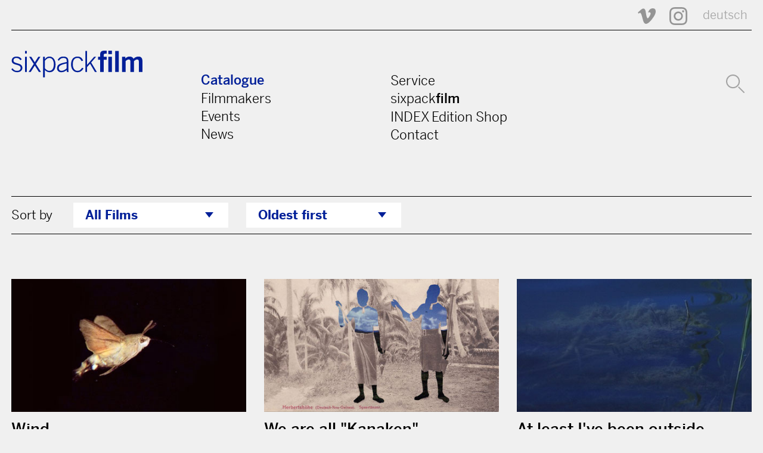

--- FILE ---
content_type: text/html; charset=utf-8
request_url: https://www.sixpackfilm.com/en/catalogue/all/?page=65&sort=4
body_size: 34416
content:
<!DOCTYPE HTML PUBLIC "-//W3C//DTD HTML 4.01 Transitional//EN" "http://www.w3.org/TR/html4/loose.dtd">

<html lang="en">
<head>
  
<meta charset="utf-8" />
<meta http-equiv="X-UA-Compatible" content="IE=edge" />
<meta name="viewport" content="width=device-width, initial-scale=1" />

<title> Catalogue  |   sixpackfilm</title>

<meta name='Description' content="sixpackfilm is internationally active in the distribution and rental of all types of Austrian art films and videos" />
<meta property="og:title" content="Catalogue | sixpackfilm - Austrian film and video art" />
<meta property="og:description" content="sixpackfilm is internationally active in the distribution and rental of all types of Austrian art films and videos" />
<meta property="og:url" content="http://www.sixpackfilm.com/en/catalogue/all/?page=65&amp;sort=4"/>
<meta property="og:type" content="website"/>
<meta property="og:site_name" content=" Catalogue | sixpackfilm - Austrian film and video art" />
<meta name="twitter:card" content="summary"/>
<meta name="twitter:title" content="Catalogue | sixpackfilm - Austrian film and video art" />
<meta name="twitter:description" content="sixpackfilm is internationally active in the distribution and rental of all types of Austrian art films and videos" />
<meta name="twitter:domain" content="www.sixpackfilm.com"/>
<meta name="twitter:url" content="http://www.sixpackfilm.com/en/catalogue/all/?page=65&amp;sort=4"/>
<link rel="canonical" href="http://www.sixpackfilm.com/en/catalogue/all/?page=65&amp;sort=4" />

<meta name="facebook-domain-verification" content="w2tu1fwmqnf1eikoswaldb1rrpve9w" /> 

<link href="https://cloud.typenetwork.com/projects/3328/fontface.css/" rel="stylesheet" type="text/css">
<link href="https://fonts.googleapis.com/css2?family=Roboto:wght@500&display=swap" rel="stylesheet"> 
<link rel="stylesheet" href="/static/css/fonts.css"> 
<link rel="stylesheet" href="/static/css/pure-min.css">    
<!--[if lte IE 8]>
    <link rel="stylesheet" href="{% static 'css/grid-old-ie.css' %">
<![endif]-->
<!--[if gt IE 8]><!-->
    <link rel="stylesheet" href="/static/css/grid.css">
<!--<![endif]-->
<link rel="stylesheet" href="/static/css/sixpack.css">
<script type="text/javascript" src="/static/js/jquery-1.11.0.min.js"></script>
<script type="text/javascript" src="/static/js/jquery-migrate-1.2.1.min.js"></script>
<script type="text/javascript" src="/static/js/jquery.validate.min.js"></script>
<script type="text/javascript" src="/static/js/sixpack.js"></script>
 

</head>

<body>
  <a name="top"></a>
  <header>
    <div class="pure-g container">
      <div class="pure-u-1-1 icons">
        <!--<a href="https://www.facebook.com/sixpackfilm" title="sixpackfilm @ Facebook"><img src="/static/img/svg/facebook-icon.svg" /></a>-->
        <a href="https://vimeo.com/sixpackfilm" title="sixpackfilm @ Vimeo"><img src="/static/img/svg/vimeo-icon.svg" /></a>          
        <a href="https://www.instagram.com/sixpackfilmvienna/" width=30 height=30 title="sixpackfilm @ Instagram"><img src="/static/img/svg/instagram.svg" /></a>  
         
          
            <a href="/de/catalogue/all/" title="Sprache wechseln: Deutsch" class="en">deutsch</a>
          
      </div> 

      <div class="pure-u-1-1 line"></div>
      
      <div class="pure-u-1-1 toggle">
          <label for="menu-toggle">
            <svg version="1.1" id="burger" xmlns="http://www.w3.org/2000/svg" xmlns:xlink="http://www.w3.org/1999/xlink" viewBox="0 0 30 19.529">
            <rect width="30" height="3.529"/>
            <rect y="8" width="30" height="3.529"/>
            <rect y="15.999" width="30" height="3.53"/>
            </svg>
          </label>
          <input type="checkbox" id="menu-toggle"/>
      </div>
      
      <div class="pure-u-1-1 logo">
         <a href="/en" title="sixpackfilm">
          <svg version="1.1" id="sixpackfilm-Logo" xmlns="http://www.w3.org/2000/svg" xmlns:xlink="http://www.w3.org/1999/xlink" x="0px" y="0px" width="240px" height="49px" viewBox="0 0 240 49" enable-background="new 0 0 240 49" xml:space="preserve">
            <path fill="#001F98" d="M2.3,32.207c2.604,3.721,4.943,4.677,8.557,4.677c3.507,0,6.165-2.285,6.165-5.262 c0-8.025-16.263-3.507-16.263-13.339c0-5.208,4.092-7.547,8.77-7.547c4.624,0,7.547,1.807,9.513,4.996l-2.445,1.701 c-1.86-2.551-3.879-4.146-7.175-4.146c-3.083,0-5.474,1.488-5.474,4.836c0,6.75,16.263,2.764,16.263,13.499 c0,4.943-4.57,7.812-9.566,7.812c-4.252,0-8.079-1.7-10.683-5.58L2.3,32.207z"/>
            <path fill="#001F98" d="M25.099,5.208V0.531h3.189v4.677H25.099z M28.288,38.903h-3.189V11.267h3.189V38.903z"/>
            <path fill="#001F98" d="M35.515,38.903h-3.826l9.354-14.668l-8.291-12.968h3.827l6.377,9.992l6.378-9.992h3.827l-8.291,12.968 l9.354,14.668h-3.827l-7.441-11.64L35.515,38.903z"/>
            <path fill="#001F98" d="M58.208,11.267h3.189v4.252h0.106c2.179-3.189,4.784-4.783,8.344-4.783 c7.175,0,11.108,6.909,11.108,14.509c0,9.62-4.464,14.19-10.895,14.19c-3.721,0-5.953-1.275-8.663-4.146v13.394h-3.189V11.267z  M61.397,31.941c1.062,1.86,4.677,4.942,7.812,4.942c5.74,0,8.557-4.57,8.557-12.224c0-5.74-2.551-11.374-8.078-11.374 c-3.508,0-5.581,2.179-8.291,5.049V31.941z"/>
            <path fill="#001F98" d="M101.735,38.903l-0.425-3.348c-3.295,2.604-5.793,3.879-10.044,3.879c-4.305,0-7.601-2.657-7.601-7.228 c0-7.547,6.166-8.929,17.698-11.479v-1.914c0-3.667-1.594-5.527-6.324-5.527c-3.295,0-6.006,1.807-8.025,4.996l-2.126-1.276 c2.392-4.464,5.793-6.271,10.257-6.271c6.271,0,9.248,2.551,9.248,8.663v14.456c0,1.382,0.106,3.189,0.425,5.049H101.735z  M101.204,23.278c-12.649,2.764-14.35,5.368-14.35,8.876c0,3.029,2.073,4.729,4.943,4.729c2.976,0,6.644-1.753,9.407-4.57V23.278 z"/>
            <path fill="#001F98" d="M128.415,19.027c-1.436-3.189-3.508-5.74-7.175-5.74c-5.208,0-8.716,3.242-8.716,11.798 c0,7.069,3.189,11.799,8.716,11.799c3.933,0,6.059-2.179,8.291-5.74l2.551,1.223c-2.339,3.934-5.58,7.068-10.842,7.068 c-7.76,0-11.905-6.005-11.905-14.35c0-9.513,4.783-14.349,11.905-14.349c5.208,0,8.45,2.923,10.098,7.494L128.415,19.027z"/>
            <path fill="#001F98" d="M135.43,38.903V0.531h3.189v25.404l12.808-14.668h3.668l-8.982,10.311l10.363,17.326h-3.561 l-8.822-15.094l-5.474,6.166v8.928H135.43z"/>
            <path fill="#001F98" d="M169.063,16.582v22.321h-6.59V16.582h-3.826v-5.315h3.773V7.866c0-5.953,2.392-7.866,7.812-7.866h4.358 v5.314h-1.808c-2.764,0-3.721,0.851-3.721,2.977v2.976h5.581v5.315H169.063z M177.567,6.165V0h6.59v6.165H177.567z  M184.157,38.903h-6.59V11.267h6.59V38.903z"/>
            <path fill="#001F98" d="M190.057,38.903V0.531h6.591v38.372H190.057z"/>
            <path fill="#001F98" d="M202.546,38.903V11.267h6.006v2.977c2.498-2.286,4.518-3.508,8.291-3.508c2.87,0,5.581,1.381,6.803,4.039 c2.285-2.286,4.942-4.039,9.514-4.039c2.87,0,6.803,1.701,6.803,8.291v19.876h-6.59V19.611c0-2.232-0.904-3.455-3.296-3.561 c-1.701,0-3.985,1.542-5.527,2.977v19.876h-6.59V19.611c0-2.232-0.903-3.455-3.295-3.561c-1.701,0-3.986,1.542-5.527,2.977 v19.876H202.546z"/>
          </svg>
         </a>
      </div>
      
      <div class="pure-u-1-1 menu" id="menu">
        <div class="pure-g">
          <div class="pure-u-md-1-4"></div>
          <div class="pure-u-1-1 pure-u-md-1-4">
            <a href="/en/catalogue/"  class="active">Catalogue</a><br />
            <a href="/en/catalogue/filmmakers" >Filmmakers</a><br />
            <a href="/en/events/" >Events</a><br />
            <a href="/en/news/" >News</a><br />

          </div>
          <div class="pure-u-1-1 pure-u-md-1-4">
            <a href="/en/page/service_info/" >Service</a><br />
            <a href="/en/page/about_sixpack/" >sixpack<b>film</b></a><br />
            <a href="/en/indexedition/releases/" >INDEX Edition Shop</a><br />
            <a href="/en/page/contact/" >Contact</a><br />
          </div>
          <div class="pure-u-1-1 pure-u-md-1-4 icons search">
            <a href="/en/catalogue/search/" title="Search">
              <svg version="1.1" id="Ebene_1" xmlns="http://www.w3.org/2000/svg" xmlns:xlink="http://www.w3.org/1999/xlink" x="0px" y="0px"
                   width="31px" height="31px" viewBox="0 0 31 31" enable-background="new 0 0 31 31" xml:space="preserve">
                <circle fill="none" stroke="#001F98" stroke-width="2" cx="11.586" cy="11.586" r="10.586"/>
                <line fill="none" stroke="#001F98" stroke-width="2" stroke-linecap="round" x1="21.362" y1="21.364" x2="30" y2="30"/>
              </svg>
              </a>
            
          </div>
        </div>
      </div>
      
      <div class="pure-u-1-1 search msearch">
        <div class="mlang">
          
            <a href="/de/catalogue/all/" title="Sprache wechseln" class="en">de</a>
          
        </div>
        <a href="/en/catalogue/search/">
            <svg version="1.1" id="Ebene_1" xmlns="http://www.w3.org/2000/svg" xmlns:xlink="http://www.w3.org/1999/xlink" x="0px" y="0px"
                 width="31px" height="31px" viewBox="0 0 31 31" enable-background="new 0 0 31 31" xml:space="preserve">
              <circle fill="none" stroke="#001F98" stroke-width="2" cx="11.586" cy="11.586" r="10.586"/>
              <line fill="none" stroke="#001F98" stroke-width="2" stroke-linecap="round" x1="21.362" y1="21.364" x2="30" y2="30"/>
            </svg>
        </a>
      </div>
      
    </div>
  </header>

  <div class="content">
  





<div class="sorter">
  <div class="pure-g container">       
    <div class="pure-u-1-1"> 
      <div class="label">Sort by</div>
       
        <ul class="show">
            <li>
              
                
              
                
                    <a class="selected" href="#">All Films</a>
                
              
              <ul>
                
                  
                   <!--<li><a href="/catalogue/newreleases/?page=65&amp;sort=4&amp;show=newreleases">New Releases</a></li>-->
                   <li><a href="/en/catalogue/newreleases/">New Releases</a></li>
                  
                
                  
                
               
              </ul>
            </li>
            
            
            <li>
              
                
              
                
              
                
              
                
                    <a class="selected" href="#">Oldest first</a>
                
              
                
              
              <ul>
                
                  
                   <li><a href="/en/catalogue/all/?page=65&amp;sort=1">A – Z</a></li>
                  
                
                  
                   <li><a href="/en/catalogue/all/?page=65&amp;sort=2">Z – A</a></li>
                  
                
                  
                   <li><a href="/en/catalogue/all/?page=65&amp;sort=3">Newest first</a></li>
                  
                
                  
                
                  
                   <li><a href="/en/catalogue/all/?page=65&amp;sort=5">Random</a></li>
                  
                
               
              </ul>
            </li>
            
        </ul>  
    </div>
     
  </div>
</div>

<div class="movielist">
       

<div class="pure-g container">          
  
    
      <div class="pure-u-1-1 pure-u-md-8-24 pure-u-sm-12-24  thumb">
         
        <a href="/en/catalogue/2662/"
          title="Wind">
          
          <img src="/media/images/werke/Wind_01.thumb.jpg" 
            alt="Wind"
            class="pure-img"
          />
          
          <div class="title">Wind</div>
          <div class="regie"><p>Martin Putz</p></div>          
          <div class="yeardur">
              2021,                 
              30 min
              
          </div>
         </a>
      </div>
    
      <div class="pure-u-1-1 pure-u-md-8-24 pure-u-sm-12-24  thumb">
         
        <a href="/en/catalogue/2789/"
          title="Wir sind alle Kanaken">
          
          <img src="/media/images/werke/WAAK_01.thumb.jpg" 
            alt="Wir sind alle Kanaken"
            class="pure-img"
          />
          
          <div class="title">We are all &quot;Kanaken&quot;</div>
          <div class="regie"><p>Kervin Saint Pere</p></div>          
          <div class="yeardur">
              2021,                 
              22 min
              
                20 sec 
              
          </div>
         </a>
      </div>
    
      <div class="pure-u-1-1 pure-u-md-8-24 pure-u-sm-12-24  thumb">
         
        <a href="/en/catalogue/2704/"
          title="Zumindest bin ich draußen gewesen">
          
          <img src="/media/images/werke/ZumindestBinich_JanSoldat_Still1.thumb.jpg" 
            alt="Zumindest bin ich draußen gewesen"
            class="pure-img"
          />
          
          <div class="title">At least I&#39;ve been outside</div>
          <div class="regie"><p>Jan Soldat</p></div>          
          <div class="yeardur">
              2021,                 
              5 min
              
                20 sec 
              
          </div>
         </a>
      </div>
    
      <div class="pure-u-1-1 pure-u-md-8-24 pure-u-sm-12-24  thumb">
         
        <a href="/en/catalogue/2786/"
          title="5pm Seaside">
          
          <img src="/media/images/werke/Still_5pmSeaside_4K_Stejskal-Frischholz-Petinaraki-_Ljuma_RGB_3.thumb.jpg" 
            alt="5pm Seaside"
            class="pure-img"
          />
          
          <div class="title">5pm Seaside</div>
          <div class="regie"><p>Valentin Stejskal</p></div>          
          <div class="yeardur">
              2022,                 
              26 min
              
          </div>
         </a>
      </div>
    
      <div class="pure-u-1-1 pure-u-md-8-24 pure-u-sm-12-24  thumb">
         
        <a href="/en/catalogue/2823/"
          title="Afterlives">
          
          <img src="/media/images/werke/still_strand_6_web.thumb.jpeg" 
            alt="Afterlives"
            class="pure-img"
          />
          
          <div class="title">Afterlives</div>
          <div class="regie"><p>Michael Heindl</p></div>          
          <div class="yeardur">
              2022,                 
              3 min
              
                25 sec 
              
          </div>
         </a>
      </div>
    
      <div class="pure-u-1-1 pure-u-md-8-24 pure-u-sm-12-24  thumb">
         
        <a href="/en/catalogue/2737/"
          title="Answering the Sun">
          
          <img src="/media/images/werke/ATS_01.thumb.jpg" 
            alt="Answering the Sun"
            class="pure-img"
          />
          
          <div class="title">Answering the Sun</div>
          <div class="regie"><p>Rainer Kohlberger</p></div>          
          <div class="yeardur">
              2022,                 
              60 min
              
          </div>
         </a>
      </div>
    
      <div class="pure-u-1-1 pure-u-md-8-24 pure-u-sm-12-24  thumb">
         
        <a href="/en/catalogue/2802/"
          title="Ballet anémic">
          
          <img src="/media/images/werke/BA_01.thumb.jpg" 
            alt="Ballet anémic"
            class="pure-img"
          />
          
          <div class="title">Ballet anémic</div>
          <div class="regie"><p>Siegfried A. Fruhauf</p></div>          
          <div class="yeardur">
              2022,                 
              6 min
              
          </div>
         </a>
      </div>
    
      <div class="pure-u-1-1 pure-u-md-8-24 pure-u-sm-12-24  thumb">
         
        <a href="/en/catalogue/2810/"
          title="Bildwerden">
          
          <img src="/media/images/werke/Bildwerden_1.1.8_klein.thumb.jpg" 
            alt="Bildwerden"
            class="pure-img"
          />
          
          <div class="title">Bildwerden</div>
          <div class="regie"><p>Christiana Perschon</p></div>          
          <div class="yeardur">
              2022,                 
              10 min
              
          </div>
         </a>
      </div>
    
      <div class="pure-u-1-1 pure-u-md-8-24 pure-u-sm-12-24  thumb">
         
        <a href="/en/catalogue/2807/"
          title="Blind Date 2.0">
          
          <img src="/media/images/werke/2022_06_BlindDate2.0_JanSoldat.thumb.jpg" 
            alt="Blind Date 2.0"
            class="pure-img"
          />
          
          <div class="title">Blind Date 2.0</div>
          <div class="regie"><p>Jan Soldat</p></div>          
          <div class="yeardur">
              2022,                 
              8 min
              
          </div>
         </a>
      </div>
    
      <div class="pure-u-1-1 pure-u-md-8-24 pure-u-sm-12-24  thumb">
         
        <a href="/en/catalogue/2738/"
          title="Camera Test">
          
          <img src="/media/images/werke/CT04x.thumb.jpg" 
            alt="Camera Test"
            class="pure-img"
          />
          
          <div class="title">Camera Test</div>
          <div class="regie"><p>Siegfried A. Fruhauf</p></div>          
          <div class="yeardur">
              2022,                 
              4 min
              
                13 sec 
              
          </div>
         </a>
      </div>
    
      <div class="pure-u-1-1 pure-u-md-8-24 pure-u-sm-12-24  thumb">
         
        <a href="/en/catalogue/2795/"
          title="CEREAL / Soy Claudia, soy Esther y soy Teresa. Soy Ingrid, soy Fabiola y soy Valeria.">
          
          <img src="/media/images/werke/CEREAL_c_annaspanlang_04.thumb.jpg" 
            alt="CEREAL / Soy Claudia, soy Esther y soy Teresa. Soy Ingrid, soy Fabiola y soy Valeria."
            class="pure-img"
          />
          
          <div class="title">CEREAL / I am Claudia, I am Esther and I am Teresa. I am Ingrid, I am Fabiola and I am Valeria.</div>
          <div class="regie"><p>Anna Spanlang</p></div>          
          <div class="yeardur">
              2022,                 
              35 min
              
          </div>
         </a>
      </div>
    
      <div class="pure-u-1-1 pure-u-md-8-24 pure-u-sm-12-24  thumb">
         
        <a href="/en/catalogue/2771/"
          title="Crater">
          
          <img src="/media/images/werke/crater_still_01_300dpi.thumb.jpg" 
            alt="Crater"
            class="pure-img"
          />
          
          <div class="title">Crater</div>
          <div class="regie"><p>Adina Camhy</p></div>          
          <div class="yeardur">
              2022,                 
              15 min
              
          </div>
         </a>
      </div>
    
      <div class="pure-u-1-1 pure-u-md-8-24 pure-u-sm-12-24  thumb">
         
        <a href="/en/catalogue/2816/"
          title="Der König der Seitenpfade">
          
          <img src="/media/images/werke/DerKonigDerSeitenpfade_Still1JakobFischersixpackfilm.thumb.jpg" 
            alt="Der König der Seitenpfade"
            class="pure-img"
          />
          
          <div class="title">Under the Lemon Tree</div>
          <div class="regie"><p>Jakob Fischer</p></div>          
          <div class="yeardur">
              2022,                 
              30 min
              
          </div>
         </a>
      </div>
    
      <div class="pure-u-1-1 pure-u-md-8-24 pure-u-sm-12-24  thumb">
         
        <a href="/en/catalogue/2776/"
          title="do they speak color ?">
          
          <img src="/media/images/werke/DTSC_KOVACIC-ROISZ_2.thumb.jpg" 
            alt="do they speak color ?"
            class="pure-img"
          />
          
          <div class="title">do they speak color ?</div>
          <div class="regie"><p>Dieter Kovačič<br> Billy Roisz</p></div>          
          <div class="yeardur">
              2022,                 
              22 min
              
                25 sec 
              
          </div>
         </a>
      </div>
    
      <div class="pure-u-1-1 pure-u-md-8-24 pure-u-sm-12-24  thumb">
         
        <a href="/en/catalogue/2804/"
          title="Du Hund du">
          
          <img src="/media/images/werke/FINAL.00_06_16_14.Still011.thumb.jpg" 
            alt="Du Hund du"
            class="pure-img"
          />
          
          <div class="title">Du Hund du</div>
          <div class="regie"><p>Benjamin Laabmayr</p></div>          
          <div class="yeardur">
              2022,                 
              11 min
              
                32 sec 
              
          </div>
         </a>
      </div>
    
      <div class="pure-u-1-1 pure-u-md-8-24 pure-u-sm-12-24  thumb">
         
        <a href="/en/catalogue/2765/"
          title="ECHODROM (Nachts im Bach)">
          
          <img src="/media/images/werke/ECHODROM_4.thumb.jpg" 
            alt="ECHODROM (Nachts im Bach)"
            class="pure-img"
          />
          
          <div class="title">ECHODROME (Nighttime at the Well)</div>
          <div class="regie"><p>Gudrun Krebitz</p></div>          
          <div class="yeardur">
              2022,                 
              17 min
              
          </div>
         </a>
      </div>
    
      <div class="pure-u-1-1 pure-u-md-8-24 pure-u-sm-12-24  thumb">
         
        <a href="/en/catalogue/2791/"
          title="ELFRIEDE JELINEK - DIE SPRACHE VON DER LEINE LASSEN">
          
          <img src="/media/images/werke/Jelinek_Still_ZDF_01041312.thumb.jpg" 
            alt="ELFRIEDE JELINEK - DIE SPRACHE VON DER LEINE LASSEN"
            class="pure-img"
          />
          
          <div class="title">ELFRIEDE JELINEK - LANGUAGE UNLEASHED</div>
          <div class="regie"><p>Claudia Müller</p></div>          
          <div class="yeardur">
              2022,                 
              96 min
              
          </div>
         </a>
      </div>
    
      <div class="pure-u-1-1 pure-u-md-8-24 pure-u-sm-12-24  thumb">
         
        <a href="/en/catalogue/2808/"
          title="Ertrunken">
          
          <img src="/media/images/werke/000009.thumb.JPG" 
            alt="Ertrunken"
            class="pure-img"
          />
          
          <div class="title">Drowned</div>
          <div class="regie"><p>Friedl vom Gröller</p></div>          
          <div class="yeardur">
              2022,                 
              3 min
              
          </div>
         </a>
      </div>
    
      <div class="pure-u-1-1 pure-u-md-8-24 pure-u-sm-12-24  thumb">
         
        <a href="/en/catalogue/2630/"
          title="Farbversuchsprogramm">
          
          <img src="/media/images/werke/farbversuchsprogramm01.thumb.jpg" 
            alt="Farbversuchsprogramm"
            class="pure-img"
          />
          
          <div class="title">Color Test Program</div>
          <div class="regie"><p>Stefanie Weberhofer</p></div>          
          <div class="yeardur">
              2022,                 
              4 min
              
                30 sec 
              
          </div>
         </a>
      </div>
    
      <div class="pure-u-1-1 pure-u-md-8-24 pure-u-sm-12-24  thumb">
         
        <a href="/en/catalogue/2787/"
          title="Garten sprengen">
          
          <img src="/media/images/werke/FIlmstill_Eberhart_Garten_sprengen_3KL.thumb.jpg" 
            alt="Garten sprengen"
            class="pure-img"
          />
          
          <div class="title">Garten sprengen</div>
          <div class="regie"><p>Veronika Eberhart</p></div>          
          <div class="yeardur">
              2022,                 
              12 min
              
          </div>
         </a>
      </div>
    
      <div class="pure-u-1-1 pure-u-md-8-24 pure-u-sm-12-24  thumb">
         
        <a href="/en/catalogue/2812/"
          title="gewesen sein wird">
          
          <img src="/media/images/werke/gsw_01.thumb.jpg" 
            alt="gewesen sein wird"
            class="pure-img"
          />
          
          <div class="title">will have been</div>
          <div class="regie"><p>Sasha Pirker</p></div>          
          <div class="yeardur">
              2022,                 
              17 min
              
                30 sec 
              
          </div>
         </a>
      </div>
    
      <div class="pure-u-1-1 pure-u-md-8-24 pure-u-sm-12-24  thumb">
         
        <a href="/en/catalogue/2824/"
          title="Golden Shadow">
          
          <img src="/media/images/werke/Golden_Shadow1.thumb.jpg" 
            alt="Golden Shadow"
            class="pure-img"
          />
          
          <div class="title">Golden Shadow</div>
          <div class="regie"><p>Katrina Daschner</p></div>          
          <div class="yeardur">
              2022,                 
              20 min
              
          </div>
         </a>
      </div>
    
      <div class="pure-u-1-1 pure-u-md-8-24 pure-u-sm-12-24  thumb">
         
        <a href="/en/catalogue/2797/"
          title="Good Life Deal">
          
          <img src="/media/images/werke/GLD_1.309.1_web.thumb.jpeg" 
            alt="Good Life Deal"
            class="pure-img"
          />
          
          <div class="title">Good Life Deal</div>
          <div class="regie"><p>Samira Ghahremani</p></div>          
          <div class="yeardur">
              2022,                 
              73 min
              
          </div>
         </a>
      </div>
    
      <div class="pure-u-1-1 pure-u-md-8-24 pure-u-sm-12-24  thumb">
         
        <a href="/en/catalogue/2773/"
          title="HYLO-VISION-PLUS. Version 1">
          
          <img src="/media/images/werke/Hylo-Vision-Plus_Version_1_Still_26.thumb.jpg" 
            alt="HYLO-VISION-PLUS. Version 1"
            class="pure-img"
          />
          
          <div class="title">HYLO-VISION-PLUS. Version 1</div>
          <div class="regie"><p>Dietmar Brehm</p></div>          
          <div class="yeardur">
              2022,                 
              4 min
              
          </div>
         </a>
      </div>
    
      <div class="pure-u-1-1 pure-u-md-8-24 pure-u-sm-12-24  thumb">
         
        <a href="/en/catalogue/2796/"
          title="Imagine Language (Day_00, Day_03, Day_01)">
          
          <img src="/media/images/werke/IL_CK_Sequenz_02.00_03_32_05.Standbild002.thumb.jpg" 
            alt="Imagine Language (Day_00, Day_03, Day_01)"
            class="pure-img"
          />
          
          <div class="title">Imagine Language (Day_00, Day_03, Day_01)</div>
          <div class="regie"><p>Chantal Kaufmann</p></div>          
          <div class="yeardur">
              2022,                 
              9 min
              
          </div>
         </a>
      </div>
    
      <div class="pure-u-1-1 pure-u-md-8-24 pure-u-sm-12-24  thumb">
         
        <a href="/en/catalogue/2833/"
          title="Independence Day (Viennale-Trailer 2022)">
          
          <img src="/media/images/werke/V22independence01.thumb.jpg" 
            alt="Independence Day (Viennale-Trailer 2022)"
            class="pure-img"
          />
          
          <div class="title">Independence Day (Viennale-Trailer 2022)</div>
          <div class="regie"><p>Sergei Loznitsa</p></div>          
          <div class="yeardur">
              2022,                 
              2 min
              
          </div>
         </a>
      </div>
    
      <div class="pure-u-1-1 pure-u-md-8-24 pure-u-sm-12-24  thumb">
         
        <a href="/en/catalogue/2762/"
          title="IT WORKS II">
          
          <img src="/media/images/werke/Gerald_1.thumb.jpg" 
            alt="IT WORKS II"
            class="pure-img"
          />
          
          <div class="title">IT WORKS II</div>
          <div class="regie"><p>Fridolin Schönwiese</p></div>          
          <div class="yeardur">
              2022,                 
              103 min
              
          </div>
         </a>
      </div>
    
      <div class="pure-u-1-1 pure-u-md-8-24 pure-u-sm-12-24  thumb">
         
        <a href="/en/catalogue/2845/"
          title="Jumping Hochhäuser">
          
          <img src="/media/images/werke/JH_still_4.thumb.jpg" 
            alt="Jumping Hochhäuser"
            class="pure-img"
          />
          
          <div class="title">Jumping Highrises</div>
          <div class="regie"><p>Tomash Schoiswohl</p></div>          
          <div class="yeardur">
              2022,                 
              16 min
              
                13 sec 
              
          </div>
         </a>
      </div>
    
      <div class="pure-u-1-1 pure-u-md-8-24 pure-u-sm-12-24  thumb">
         
        <a href="/en/catalogue/2769/"
          title="KatharinaViktoria 2(021)">
          
          <img src="/media/images/werke/KatharinaViktoria2021_ViktoriaSchmid_Still2.thumb.jpg" 
            alt="KatharinaViktoria 2(021)"
            class="pure-img"
          />
          
          <div class="title">KatharinaViktoria 2(021)</div>
          <div class="regie"><p>Viktoria Schmid</p></div>          
          <div class="yeardur">
              2022,                 
              1 min
              
          </div>
         </a>
      </div>
    
      <div class="pure-u-1-1 pure-u-md-8-24 pure-u-sm-12-24  thumb">
         
        <a href="/en/catalogue/2835/"
          title="Le Soldat (Viennale-Trailer 2022)">
          
          <img src="/media/images/werke/V22soldat01.thumb.jpg" 
            alt="Le Soldat (Viennale-Trailer 2022)"
            class="pure-img"
          />
          
          <div class="title">Le Soldat</div>
          <div class="regie"><p>Claire Denis</p></div>          
          <div class="yeardur">
              2022,                 
              1 min
              
          </div>
         </a>
      </div>
    
  
</div>
  
</div>


  
 
<div class="pagination">
   <div class="pure-g container">       
    <div class="pure-u-3-4"> 
        <div  class="label">
        Page
        </div>
        
        <div class="prev">
        
            <a href="?page=1&amp;sort=4">1</a> <span class="dots">..</span>  
         
         </div>
        
        
          
             <a href="?page=64&amp;sort=4" >64</a>
          
        
          
             <a href="?page=65&amp;sort=4" class="active">65</a>
          
        
          
             <a href="?page=66&amp;sort=4" >66</a>
          
            
        
        <div class="next">
        
             <span class="dots">..</span> <a href="?page=73&amp;sort=4">73</a>
        
         </div>
    </span>
    </div>
    <div class="pure-u-1-4 up">
      <a href="#top" title="up">
        <svg version="1.1" id="Ebene_1" xmlns="http://www.w3.org/2000/svg" xmlns:xlink="http://www.w3.org/1999/xlink" x="0px" y="0px"
         width="19px" height="24px" viewBox="0 0 19 24" enable-background="new 0 0 19 24" xml:space="preserve">
        <line fill="none" stroke="#000000" stroke-width="2" stroke-linecap="round" x1="9.5" y1="6" x2="9.5" y2="23"/>
        <polyline fill="none" stroke="#000000" stroke-width="2" stroke-linecap="round" stroke-linejoin="round" points="1,10 9.501,1 
          18,10 "/>        
      </svg>
      <span class="txt">up</span>
    </a>
    </div>
  </div>
</div>
  



  </div>

  <footer>
    <div class="pure-g container">
      
      <div class="pure-u-12-24 logo">
         <a href="/" title="sixpackfilm"><img src="/static/img/sixpacklogo_w.svg" alt="sixpackfilm"/></a>
      </div>
      <div class="pure-u-12-24 language">
         
          
            <a href="/de/catalogue/all/" title="Sprache wechseln" class="en">deutsch</a>
          
      </div>
      
      <div class="pure-u-1-1">
        <div class="pure-g menu">
          
          <div class="pure-u-1-1 pure-u-sm-1-2 pure-u-md-1-4 links">
            <a href="/en/page/about_sixpack/">Verein</a><br />
            <a href="/en/page/sponsors/">Sponsors</a><br />
            <a href="/en/page/team/">Team</a><br />
            <a href="/en/page/contact/">Contact</a><br />
            <a href="/en/page/impressum/">Imprint</a><br />
          </div>
          
          <div class="pure-u-1-1 pure-u-sm-1-2 pure-u-md-1-4 cntct">
            <b>sixpackfilm</b><br />
            Neubaugasse 45/13<br />
            A-1070 Vienna, Austria<br />
            Tel: +43 1 526 09 90 0<br />
            <a href="mailto:office@sixpackfilm.com" style="text-decoration:underline">office@sixpackfilm.com</a>
          </div>
          
          
          <div class="pure-u-1-1 pure-u-sm-1-2 pure-u-md-1-4 newsletter">
            <div class="newsletterform">
              <b>Newsletter</b>

              <div style="padding-right:20px">
                If you like to subscribe to the SIXPACKFILM newsletter, please send an email to:
                <a href="mailto:office@sixpackfilm.com" style="text-decoration:underline">office@sixpackfilm.com</a>
              </div>

              
            </div>
          </div>  
          
          <div class="pure-u-1-1 pure-u-sm-1-2 pure-u-md-1-4 canals">
            <b>More sixpack channels</b><br />
            <br />
            <div class="pure-g">
              <div class="pure-u-1-1">      
                <a href="https://www.instagram.com/sixpackfilmvienna/" width=30 height=30 title="sixpackfilm @ Instagram"><img src="/static/img/svg/instagram_white.svg" /></a>            
                <a href="https://vimeo.com/sixpackfilm"  title="sixpackfilm @ vimeo"><img src="/static/img/svg/vimeo-icon_white.svg"  alt="v" /></a>  &nbsp;
                <a href="https://vimeo.com/indexedition"  title="INDEX VoD" class='vod'>INDEX VoD</a>  &nbsp;
              </div>
            </div>
          </div> 
        </div>
      </div>
      
       <div class="pure-u-1-1">
        <div class="pure-g impressum">
          <div class="pure-u-sm-3-4"></div>
          <div class="pure-u-1-1 pure-u-md-1-4">
            <a href="/en/page/impressum/">Imprint</a> <a href="/en/page/datenschutzerklaerung/">Privacy notes</a> 
          </div>
        </div>
      </div>          
      
    </div>      
  </footer>

</body>
</html>


